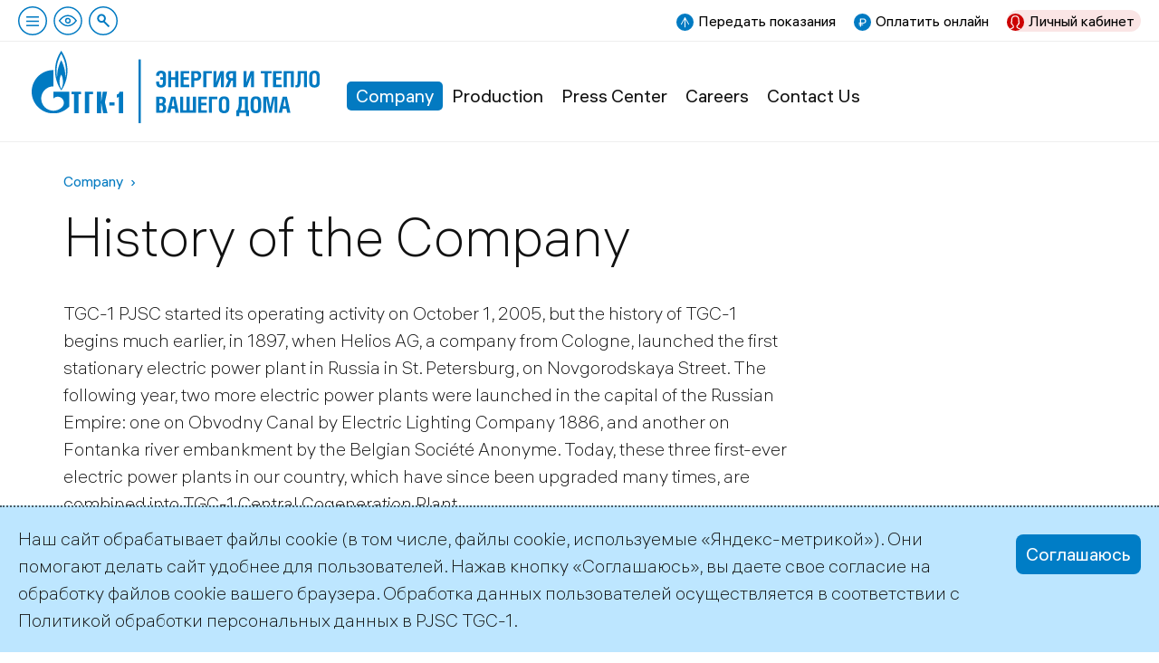

--- FILE ---
content_type: text/html; charset=utf-8
request_url: https://www.tgc1.ru/en/about/history-of-the-company/
body_size: 5301
content:
<!DOCTYPE html>
<html lang="en">
<head><meta name='csrf-token-name' content='x_csrftoken'/>
<meta name='csrf-token-value' content='188ba2da4f8557d03d8917d32266c386b9053c2d3aa8425462cd05d42f8d99af09cd17e550b324ca'/>
<meta name='hmac-token-name' content='Ajax-Token'/>


<meta charset="utf-8">
<!-- 
	This website is powered by TYPO3 - inspiring people to share!
	TYPO3 is a free open source Content Management Framework initially created by Kasper Skaarhoj and licensed under GNU/GPL.
	TYPO3 is copyright 1998-2019 of Kasper Skaarhoj. Extensions are copyright of their respective owners.
	Information and contribution at https://typo3.org/
-->

<base href="https://www.tgc1.ru/">
<link rel="shortcut icon" href="/fileadmin/templates/default/images/favicon.svg" type="image/svg+xml">

<meta name="generator" content="TYPO3 CMS">
<meta name="viewport" content="width=device-width">
<meta name="description" content="Official Site of TGC-1 JSC, the leading producer of electricity and heat in the North-West region of Russia">
<meta name="robots" content="index,follow">


<link rel="stylesheet" type="text/css" href="fileadmin/templates/default/css/normalize-v1.css?1715542208" media="all">
<link rel="stylesheet" type="text/css" href="fileadmin/templates/default/css/colorbox/colorbox.css?1715542245" media="all">
<link rel="stylesheet" type="text/css" href="fileadmin/templates/default/css/vendor/datepicker.css?1715542313" media="all">
<link rel="stylesheet" type="text/css" href="fileadmin/templates/default/css/commoncontent.css?1760797650" media="all">
<link rel="stylesheet" type="text/css" href="fileadmin/templates/default/css/structure.css?1718356885" media="all">
<link rel="stylesheet" type="text/css" href="fileadmin/templates/default/css/main.css?1733430941" media="all">
<link rel="stylesheet" type="text/css" href="fileadmin/templates/default/css/news.css?1754923722" media="all">
<link rel="stylesheet" type="text/css" href="fileadmin/templates/default/css/forms.css?1724506975" media="all">
<link rel="stylesheet" type="text/css" href="fileadmin/templates/default/css/special.css?1733396635" media="all">
<link rel="stylesheet" type="text/css" href="fileadmin/templates/default/css/override.css?1724589307" media="all">
<link rel="stylesheet" type="text/css" href="fileadmin/templates/default/css/temp.css?1765130756" media="all">
<link rel="stylesheet" type="text/css" href="fileadmin/templates/default/css/contrast.css?1715542207" media="all">
<link rel="stylesheet" type="text/css" href="fileadmin/templates/default/css/adaptive.css?1733914189" media="all">




<script charset="utf-8" src="/65a7856f866a0b1c44fe3831.js?1742538736862"></script>
<script src="fileadmin/templates/default/js/vendor/jquery-3.6.0.min.js?1715542265" type="text/javascript"></script>
<script src="fileadmin/templates/default/js/vendor/js.cookie-2.2.0.min.js?1715542248" type="text/javascript"></script>
<script src="fileadmin/templates/default/js/vendor/jquery-ui-1.13.2.min.js?1715542278" type="text/javascript"></script>
<script src="fileadmin/templates/default/js/jquery.ms1-slider.js?1715542209" type="text/javascript"></script>
<script src="fileadmin/templates/default/js/head.js?1731932838" type="text/javascript"></script>



<title>History of the Company | TGC-1</title>      <link rel="preload" href="/fileadmin/templates/default/fonts/als_hauss_light.woff2" as="font" type="font/woff2" crossorigin />
      <link rel="preload" href="/fileadmin/templates/default/fonts/als_hauss_regular.woff2" as="font" type="font/woff2" crossorigin />
      <link rel="preload" href="/fileadmin/templates/default/fonts/als_hauss_bold.woff2" as="font" type="font/woff2" crossorigin />


</head>
<body><noscript><img src="/f6ce173760a40240ef8f264dac3dd119.gif" width="0" height="0" alt="" /></noscript>


<div id="usernav"><nav class="topnav"><span id="burger-toggle-top" class="ms_toggle ico click burger-toggle zzpda-hide" ms_overlay="burger"></span><span class="ico click notext blind pda-hide" id="toggle-contrast" title="Версия для слабовидящих"></span><a class="ico click notext search pda-hide" title="Поиск по сайту" href="/search"></a></nav><div class="flex-spacer"></div><div class="hotlinks"><a href="https://lk.tgc1.ru/public/reading" target="_blank" class="send mrg pda-hide">Передать показания</a><a href="https://pay.tgc1.ru/" target="_blank" class="pay mrg">Оплатить онлайн</a><a href="https://lk.tgc1.ru/" target="_blank" class="lkfiz mrg">Личный кабинет</a></div></div><!--span id="burger-toggle-pda" class="ms_toggle ico click burger-toggle pda-show" ms_overlay="burger"></span-->
<!-- todo > grid conditions -->

<div id="main_wrap" class="container  default" page-uid="35">

	<header id="page-header">
		
<div class="logo"><a href="en/"><img src="fileadmin/templates/default/images/logo-slogan.svg" alt="TGC-1" /></a></div>
<div id="burger" class="page_overlay ms_overlay"><span class="overlay-close"></span><div class="wrap"><div class="level uid-5"><h3 class="item"><a href="en/about/">Company</a></h3><div class="level uid-35"><span class="item active"><a href="en/about/history-of-the-company/">History of the Company</a></span></div><div class="level uid-36"><span class="item"><a href="en/about/mission/">Company Mission and Strategy</a></span></div><div class="level uid-50"><span class="item"><a href="en/about/governance/control/">Corporate Governance</a></span></div></div><div class="level uid-27"><h3 class="item"><a href="en/production/production-complex/">Production</a></h3><div class="level uid-37"><span class="item"><a href="en/production/production-complex/">Production Complex</a></span></div><div class="level uid-1643"><span class="item"><a href="en/production/investment-activity/">Investment activity</a></span></div><div class="level uid-39"><span class="item"><a href="en/production/production-of-electric-energy/">Production of Electric Energy</a></span></div><div class="level uid-40"><span class="item"><a href="en/production/production-of-heat/">Production of Heat</a></span></div><div class="level uid-44"><span class="item"><a href="en/production/sales-activities/">Sales Activities</a></span></div><div class="level uid-46"><span class="item"><a href="en/production/repair-program/">Repair Program</a></span></div><div class="level uid-30"><span class="item"><a href="en/production/environmental-protection/">Environmental Protection</a></span></div></div><div class="level uid-28"><h3 class="item"><a href="en/press-center/">Press Center</a></h3><div class="level uid-81"><span class="item"><a href="en/press-center/company-news/">Company News</a></span></div><div class="level uid-1663"><span class="item"><a href="en/press-center/special/">Special projects</a></span></div><div class="level uid-92"><span class="item"><a href="en/press-center/brand-book/">Brand Book</a></span></div><div class="level uid-90"><span class="item"><a href="en/press-center/contacts/">Contacts</a></span></div></div><div class="level uid-302"><h3 class="item"><a href="en/careers/careers/">Careers</a></h3><div class="level uid-29"><span class="item"><a href="en/careers/careers/">Careers</a></span></div></div><div class="level uid-19"><h3 class="item"><a href="en/contact-us/">Contact Us</a></h3><div class="level uid-21"><span class="item"><a href="en/contact-us/company-details/">Company Details</a></span></div></div></div></div><nav id="main-menu" class="main-menu"><a href="en/about/" title="Company" data-pid=5 class="active">Company</a><a href="en/production/production-complex/" title="Production" data-pid=27>Production</a><a href="en/press-center/" title="Press Center" data-pid=28>Press Center</a><a href="en/careers/careers/" title="Careers" data-pid=302>Careers</a><a href="en/contact-us/" title="Contact Us" data-pid=19>Contact Us</a></nav><div class="flex-spacer pda-show"></div>

	</header>
	
	<div id="page-content" role="main" class="page-content inner gridpagets__1">
	
		

		<section id="content-all">

			<nav class="rootline"><span class="item"><a href="en/about/">Company</a></span></nav><h1 class="mainHeader">History of the Company</h1>
			
			

			<!-- image -->
			
  

			<!-- image -->    

			<section id="content-main" class="content-flex">

				
  <!--TYPO3SEARCH_begin-->
  <section id="content-normal"><div class="ce ctype-text" id="c137">

<div class="ce-text"><p>TGC-1 PJSC started its operating activity on October 1, 2005, but the history of TGC-1 begins much earlier, in 1897, when Helios AG, a company from Cologne, launched the first stationary electric power plant in Russia in St. Petersburg, on Novgorodskaya Street. The following year, two more electric power plants were launched in the capital of the Russian Empire: one on Obvodny Canal by Electric Lighting Company 1886, and another on Fontanka river embankment by the Belgian Société Anonyme. Today, these three first-ever electric power plants in our country, which have since been upgraded many times, are combined into TGC-1 Central Cogeneration Plant.</p><p>In 1917, electric power plants were nationalized, and the Association of State-Owned Power Plants of Petrograd was formed, which was renamed Lenenergo District Power Office on August 10, 1932.</p><p>At that time, the legendary GOELRO plan was put in motion in Leningrad. Today, TCG-1 includes the first hydro power plant built under this plan, Volkhovskaya hydropower plant. The first GOELRO thermal power plant, the Red October cogeneration plant, which is also part of the Company, was decommissioned in 2010 after almost 88 years of service. It was replaced by a new plant, Pravoberezhnaya (Right Bank) cogeneration plant, which generated the first kilowatts and gigacalories in 2006.</p><p>GOELRO firsts in Karelia (Kondopozhskaya hydropower plant) and in the Polar Region (Nizhne-Tulomskaya hydropower plant) also remain in operation within the production complex of TGC-1 JSC.</p><p>During World War II, Leningrad power engineers conducted a unique operation, that made history as a breach of the Leningrad power blockade. Almost all thermal power plants of the blockaded city were shut down in the first months of the war due to lack of fuel. In 1942, an underwater cable was laid on the bottom of Lake Ladoga to supply the city with electricity, and Volkhovskaya hydropower plant became the main source of electricity for blockaded Leningrad.&nbsp;</p><p>In 2005, as part of Russian power sector reform, TGC-1 PJSC united electric power plants that were previously included in Lenenergo JSC, Kolenergo JSC, and Karelenergo JSC. Thus, today TGC-1 combines generating facilities from the Baltic Sea to the Barents Sea.</p></div>	



</div></section>
  <!--TYPO3SEARCH_end-->


				
  

   
			</section>

			<!-- bottom -->    
			
			<!-- bottom -->

			

		</section>

	</div>

	<footer id="page-footer"><div class="copyright">©2026 PJSC TGC-1</div><div class="aside"><div class="social">      <a href="https://vk.com/tgc1ru" target="_blank"><img src="fileadmin/templates/default/images/ico-vk.svg" /></a>
      <a href="https://www.youtube.com/channel/UCAT4tb4ZD_V-4GC-Sk9I41w" target="_blank"><img src="fileadmin/templates/default/images/ico-youtube.svg" /></a>
      <a href="https://t.me/tgc1_energy" target="_blank"><img src="fileadmin/templates/default/images/ico-telegram.svg" /></a></div><div class="address">      <a href="mailto:office@tgc1.ru">office@tgc1.ru</a></div></div></footer>

</div><!-- Yandex.Metrika counter -->
<script type="text/javascript" >
   (function(m,e,t,r,i,k,a){m[i]=m[i]||function(){(m[i].a=m[i].a||[]).push(arguments)};
   m[i].l=1*new Date();k=e.createElement(t),a=e.getElementsByTagName(t)[0],k.async=1,k.src=r,a.parentNode.insertBefore(k,a)})
   (window, document, "script", "https://mc.yandex.ru/metrika/tag.js", "ym");
   ym(45016366, "init", {
        clickmap:true,
        trackLinks:true,
        accurateTrackBounce:true,
        webvisor:false
   });
</script>
<noscript><div><img src="https://mc.yandex.ru/watch/45016366" style="position:absolute; left:-9999px;" alt="" /></div></noscript>
<!-- /Yandex.Metrika counter -->  <div id="cookieagreement" class="ms_cookies_show ms_flash">
    <div class="wrap">
      <div>
Наш сайт обрабатывает файлы cookie (в том числе, файлы cookie, используемые «Яндекс-метрикой»). Они помогают делать сайт удобнее для пользователей. Нажав кнопку «Соглашаюсь», вы даете свое согласие на обработку файлов cookie вашего браузера. Обработка данных пользователей осуществляется в соответствии с  <a href="/fileadmin/politika-obrabotki-personalnyh-dannyh-PAO-TGK-1.pdf" target="_blank">Политикой обработки персональных данных</a> в PJSC TGC-1.</div>
    </div>
    <span class="button solid blue close">Соглашаюсь</span>    
  </div>

<script src="fileadmin/templates/default/js/vendor/jquery.colorbox.min.js?1715542295" type="text/javascript"></script>
<script src="fileadmin/templates/default/js/vendor/jquery.colorbox-ru.js?1715542279" type="text/javascript"></script>
<script src="fileadmin/templates/default/js/ms-lemmon-slider.js?1731932740" type="text/javascript"></script>
<script src="fileadmin/templates/default/js/vendor/jquery.validate.min.js?1715542237" type="text/javascript"></script>
<script src="fileadmin/templates/default/js/vendor/fileupload/jquery.iframe-transport.js?1715542330" type="text/javascript"></script>
<script src="fileadmin/templates/default/js/vendor/fileupload/jquery.fileupload.js?1715542328" type="text/javascript"></script>
<script src="fileadmin/templates/default/js/vendor/fileupload/jquery.fileupload-process.js?1715542329" type="text/javascript"></script>
<script src="fileadmin/templates/default/js/vendor/fileupload/jquery.fileupload-validate.js?1715542325" type="text/javascript"></script>
<script src="fileadmin/templates/default/js/vendor/datepicker-air.js?1715542266" type="text/javascript"></script>
<script src="fileadmin/templates/default/js/ms-datepicker.js?1715542232" type="text/javascript"></script>
<script src="fileadmin/templates/default/js/vendor/spin-1.2.7.min.js?1715542303" type="text/javascript"></script>
<script src="fileadmin/templates/default/js/vendor/iframe/iframeResizer.min.js?1715542334" type="text/javascript"></script>
<script src="fileadmin/templates/default/js/ms-ajax.js?1715542228" type="text/javascript"></script>
<script src="fileadmin/templates/default/js/main.js?1733430915" type="text/javascript"></script>
<script src="fileadmin/templates/default/js/special.js?1733396696" type="text/javascript"></script>
<script src="fileadmin/templates/default/js/user.js?1715542207" type="text/javascript"></script>



</body>
</html>

--- FILE ---
content_type: application/javascript; charset=utf-8
request_url: https://www.tgc1.ru/fileadmin/templates/default/js/head.js?1731932838
body_size: 719
content:
jQuery(function($) {

///////////////////////////////////////////////////////////////
///// contrast version (pre ready)
  // init
  var isContrast = Cookies.get('contrast-version');

  if (isContrast == '1') {
    $('body').addClass('contrast');
  }
  
  // bind
  $('#toggle-contrast').on('click', function(){
    toggleContrastVersion();
  });
  
  //msLineGalleryInit(); @2024
  
///////////////////////////////////////////////////////////////
///// pda class
  
  
});


////////////////////////////////////////////////////////////////////////////
////////////////////////////////////////////////////////////////////////////
///// toggle contrast version

function toggleContrastVersion() {
  var $body = $('body');
  
  if ($body.hasClass('contrast')) {
    $body.removeClass('contrast');
    Cookies.set('contrast-version', 0, {expires: 30});  
  } else {
    $body.addClass('contrast');
    Cookies.set('contrast-version', 1, {expires: 30});      
  }
}


////////////////////////////////////////////////////////////////////////////
////////////////////////////////////////////////////////////////////////////
///// gallery 333
function msLineGalleryInit()
{
/*
  if ($(window).width() <= 650) {
    // pda hardcode
    return false; 
  }
*/
  $('.ce-textpic.layout-333').each(function(i){
    var $gallery = $(this);
    
    // avoid double init
    if ($gallery.hasClass('ms-linegallery-ready')) {
      return true;
    }
    
    var $ce = $gallery.closest('div.ce'); 
    var _id = $ce.attr('id');
    var $images = $gallery.find('.imageswrap');
    $images
      .css('width', '')
      .attr('ms-linegallery-idx', i);
    
    // process items
    $images.children('.image').each(function(i){
      var $image = $(this);
      var $img = $image.find('img');
      $image.css('width', $img.attr('width') + 'px');
      $image.attr('ms-idx', i);
    });
     
    $gallery.addClass('ms-linegallery-ready');
  });
}

--- FILE ---
content_type: image/svg+xml
request_url: https://www.tgc1.ru/fileadmin/templates/default/images/ico-telegram.svg
body_size: 3011
content:
<?xml version="1.0" encoding="UTF-8"?>
<svg width="46px" height="46px" viewBox="0 0 46 46" version="1.1" xmlns="http://www.w3.org/2000/svg" xmlns:xlink="http://www.w3.org/1999/xlink">
    <title>ico-telegram</title>
    <g id="verstka" stroke="none" stroke-width="1" fill="none" fill-rule="evenodd">
        <g id="mrg-v17-gro" transform="translate(-766.000000, -2760.000000)" fill="#888888" fill-rule="nonzero">
            <g id="---FOOTER" transform="translate(0.000000, 2734.000000)">
                <g id="social" transform="translate(588.000000, 26.000000)">
                    <g id="ico-telegram" transform="translate(178.000000, 0.000000)">
                        <path d="M23,0 C35.7025492,0 46,10.2974508 46,23 C46,35.7025492 35.7025492,46 23,46 C10.2974508,46 0,35.7025492 0,23 C0,10.2974508 10.2974508,0 23,0 Z M32.9912809,14.2426785 C33.0874474,13.256977 32.3761208,12.760869 31.4505821,13.1131558 C26.583236,14.9637891 21.7163986,16.8129191 16.8495612,18.6635524 C14.9318288,19.3916786 13.0110436,20.1132903 11.1004347,20.8589557 C10.7717387,20.9872422 10.4552543,21.1886922 10.1901605,21.4197081 C9.90318758,21.6702678 9.94999877,22.0185456 10.2700448,22.2320224 C10.4771335,22.3708324 10.7188217,22.4690518 10.9584746,22.5442197 C12.5159644,23.0318087 14.0759982,23.5128832 15.6390849,23.982933 C15.8415942,24.0445707 15.9362342,24.1402844 16.0003452,24.3372243 C16.6602812,26.3672583 17.3334465,28.3902766 17.9969442,30.4183061 C18.0880225,30.6954251 18.2538969,30.8237116 18.5505374,30.8392463 C18.9850674,30.8617966 19.3254661,30.699434 19.6282124,30.4057781 C20.4942195,29.5674057 21.3683676,28.7355478 22.2501479,27.8896585 C22.3391909,27.9512962 22.4200929,28.0049159 22.4979419,28.0605402 C24.129719,29.2476916 25.7609872,30.4368475 27.3937819,31.6219945 C28.3686758,32.330076 29.2005921,32.0253955 29.4529655,30.8587899 C30.515376,25.9453159 31.5732071,21.0303385 32.6300206,16.1158622 C32.7638396,15.4934721 32.929714,14.8730865 32.9912809,14.2426785 Z M28.4958801,16.463639 C28.6373314,16.4275584 28.8042234,16.489196 28.9599215,16.505733 C28.8897047,16.632015 28.8469641,16.787362 28.7446918,16.8785657 C27.0915444,18.3583708 25.4317824,19.8306591 23.7725292,21.3044507 C22.2735535,22.6354234 20.7776307,23.9694028 19.2725491,25.2948631 C19.0827603,25.462237 18.9962614,25.6386309 18.9759087,25.8871861 C18.9455492,26.2591836 18.9129849,26.6309027 18.8791768,27.0024547 L18.6690918,29.2306536 C18.6650213,29.2762554 18.6502656,29.3213561 18.6400893,29.3674591 C18.6217718,29.3719692 18.6034544,29.3769804 18.585137,29.3819916 C18.2457559,28.358205 17.9063747,27.3344184 17.5669936,26.3101307 C17.3120761,25.5404116 17.0663174,24.7691891 16.7961354,24.0049822 C16.7172687,23.7809819 16.7559388,23.6722391 16.9630275,23.5439525 C20.6275296,21.2768892 24.2864347,19.0013067 27.9483927,16.7297333 C28.120373,16.6229949 28.3030384,16.5127486 28.4958801,16.463639 Z" id="Combined-Shape"></path>
                    </g>
                </g>
            </g>
        </g>
    </g>
</svg>

--- FILE ---
content_type: image/svg+xml
request_url: https://www.tgc1.ru/fileadmin/templates/default/images/ico-search.svg
body_size: 943
content:
<?xml version="1.0" encoding="UTF-8"?>
<svg width="32px" height="32px" viewBox="0 0 32 32" version="1.1" xmlns="http://www.w3.org/2000/svg" xmlns:xlink="http://www.w3.org/1999/xlink">
    <title>ico-search</title>
    <g id="Page-1" stroke="none" stroke-width="1" fill="none" fill-rule="evenodd">
        <g id="Artboard" transform="translate(-103.000000, -92.000000)" stroke="#007AC2">
            <g id="ico-search" transform="translate(103.000000, 92.000000)">
                <circle id="Oval" stroke-width="1.5" cx="16" cy="16" r="15.25"></circle>
                <g transform="translate(9.263158, 8.421053)" stroke-width="2">
                    <ellipse id="Oval" cx="4.82972136" cy="4.86549708" rx="3.82972136" ry="3.86549708"></ellipse>
                    <line x1="7.58331816" y1="8.3880289" x2="12.4786013" y2="13.3195734" id="Line" stroke-linecap="square"></line>
                </g>
            </g>
        </g>
    </g>
</svg>

--- FILE ---
content_type: image/svg+xml
request_url: https://www.tgc1.ru/fileadmin/templates/default/images/logo-slogan.svg
body_size: 12121
content:
<?xml version="1.0" encoding="UTF-8"?>
<svg width="449px" height="113px" viewBox="0 0 449 113" version="1.1" xmlns="http://www.w3.org/2000/svg" xmlns:xlink="http://www.w3.org/1999/xlink">
    <!-- Generator: Sketch 61 (89581) - https://sketch.com -->
    <title>logo</title>
    <desc>Created with Sketch.</desc>
    <defs>
        <polygon id="path-1" points="0 0.0775 142.6628 0.0775 142.6628 97.8775 0 97.8775"></polygon>
        <polygon id="path-3" points="0 113.923 448.975 113.923 448.975 1 0 1"></polygon>
    </defs>
    <g id="Page-1" stroke="none" stroke-width="1" fill="none" fill-rule="evenodd">
        <g id="2020" transform="translate(-44.000000, -40.000000)">
            <g id="logo" transform="translate(44.000000, 39.000000)">
                <g id="Group-3" transform="translate(0.000000, 0.923000)">
                    <mask id="mask-2" fill="white">
                        <use xlink:href="#path-1"></use>
                    </mask>
                    <g id="Clip-2"></g>
                    <path d="M54.0718,17.7485 C51.9968,8.6675 46.8018,1.2835 46.0858,0.0775 C44.9508,1.7735 40.8068,8.2905 38.7008,15.5255 C36.3998,23.5835 36.0628,30.7435 36.8568,37.7875 C37.6468,44.8345 40.6238,52.0675 40.6238,52.0675 C42.2048,55.8685 44.5748,59.9395 46.1198,61.9335 C48.3808,58.9935 53.5818,50.2225 55.2028,38.7655 C56.1028,32.3995 56.1418,26.8245 54.0718,17.7485 Z M46.0878,59.6785 C45.0678,57.7535 43.4828,54.0995 43.3368,48.4475 C43.2918,42.9875 45.4808,38.3145 46.1198,37.3345 C46.6868,38.3145 48.5688,42.3815 48.7938,47.9575 C48.9468,53.4195 47.1378,57.7135 46.0858,59.6785 L46.0878,59.6785 Z M135.8938,72.0415 C135.1178,72.6685 134.3938,72.9155 132.6048,73.3955 L132.6078,68.3645 C134.8308,68.1695 136.5208,66.4315 136.8608,64.0615 L142.6628,64.0615 L142.6628,97.8775 L135.8938,97.8775 L135.8938,72.0415 Z M120.9458,85.3915 L129.0728,85.3915 L129.0728,80.6485 L120.9458,80.6485 L120.9458,85.3915 Z M101.5528,64.0615 L108.3218,64.0615 L108.3218,78.6195 L108.5668,78.6195 L110.7888,64.0615 L117.5598,64.0615 L114.1308,80.3085 L118.2268,97.8775 L111.4568,97.8775 L108.5668,82.3435 L108.3218,82.3435 L108.3218,97.8775 L101.5528,97.8775 L101.5528,64.0615 Z M82.7808,64.0615 L95.6988,64.0615 L95.6988,67.7845 L89.5548,67.7845 L89.5548,97.8775 L82.7808,97.8775 L82.7808,64.0615 Z M66.0938,67.7845 L62.0338,67.7845 L62.0338,64.0615 L76.9288,64.0615 L76.9288,67.7845 L72.8698,67.7845 L72.8698,97.8775 L66.0938,97.8775 L66.0938,67.7845 Z M49.6018,64.0495 L33.8398,64.0495 L33.8398,74.6295 C33.8498,74.6195 33.8618,74.6005 33.8778,74.5815 C37.5918,70.8705 43.6158,70.8705 47.3308,74.5815 C51.0458,78.3005 51.0448,84.3215 47.3308,88.0385 C47.3158,88.0565 47.2988,88.0625 47.2788,88.0825 C47.2798,88.0845 47.2788,88.0865 47.2788,88.0865 C47.2628,88.1045 47.2408,88.1175 47.2248,88.1385 C43.5218,91.8145 38.6778,93.6555 33.8398,93.6555 C28.9748,93.6555 24.1118,91.8035 20.4018,88.0915 C13.8658,81.5555 13.0908,71.4375 18.0718,64.0495 C18.7448,63.0515 19.5188,62.1015 20.4018,61.2255 C24.1118,57.5105 28.9748,55.6555 33.8398,55.6555 L33.8398,30.2145 C15.1538,30.2145 -0.0002,45.3615 -0.0002,64.0495 C-0.0002,82.5085 14.7828,97.5125 33.1558,97.8775 L34.5788,97.8775 C44.0268,97.6735 52.5158,93.5955 58.5338,87.1755 L58.5348,64.0495 L49.6018,64.0495 Z M53.4668,33.1535 C53.3918,36.6195 52.9768,40.2705 52.4498,42.4565 C52.6408,38.6905 52.1908,33.3785 51.3188,29.2355 C50.4518,25.0915 48.0058,18.1605 46.0468,14.9575 C44.2398,18.0135 42.0128,23.9995 40.8478,29.1975 C39.6768,34.3995 39.6408,40.6855 39.6408,42.5755 C39.3298,40.9825 38.5528,35.3105 38.7758,29.6105 C38.9578,24.9095 40.0568,20.0815 40.6598,17.8615 C42.9578,10.4355 45.5568,5.6915 46.0468,4.9375 C46.5378,5.6915 49.8128,11.5325 51.5088,17.6715 C53.2038,23.8105 53.5448,29.6885 53.4658,33.1535 L53.4668,33.1535 Z" id="Fill-1" fill="#007AC2" mask="url(#mask-2)"></path>
                </g>
                <mask id="mask-4" fill="white">
                    <use xlink:href="#path-3"></use>
                </mask>
                <g id="Clip-5"></g>
                <polygon id="Fill-4" fill="#007AC2" mask="url(#mask-4)" points="166.451 113.923 170.075 113.923 170.075 14.561 166.451 14.561"></polygon>
                <path d="M198.7495,40.2643 C198.7495,37.6423 199.4145,35.9993 201.6505,35.9993 C203.9585,35.9993 204.4825,37.6423 204.4825,40.2643 L204.4825,42.3273 L200.4625,42.3273 L200.4625,46.1723 L204.4825,46.1723 L204.4825,50.5773 C204.4825,53.0583 203.5035,54.5973 201.6505,54.5973 C199.3435,54.5973 198.7495,53.1993 198.7495,50.7163 L198.7495,48.9693 L193.9595,48.9693 L193.9595,50.1923 C193.9595,56.0653 196.4775,58.4423 201.7205,58.4423 C206.7195,58.4423 209.3765,55.8553 209.3765,49.9823 L209.3765,39.2153 C209.3765,35.0903 206.8945,32.1543 201.6505,32.1543 C196.5825,32.1543 193.9595,35.0563 193.9595,39.2153 L193.9595,40.2643 L198.7495,40.2643 Z M217.4865,32.6083 L212.6975,32.6083 L212.6975,57.8473 L217.4865,57.8473 L217.4865,46.1723 L223.8135,46.1723 L223.8135,57.8473 L228.6035,57.8473 L228.6035,32.6083 L223.8135,32.6083 L223.8135,42.3273 L217.4865,42.3273 L217.4865,32.6083 Z M232.0985,32.6083 L232.0985,57.8473 L245.5925,57.8473 L245.5925,54.0023 L236.8875,54.0023 L236.8875,46.1723 L244.8235,46.1723 L244.8235,42.3273 L236.8875,42.3273 L236.8875,36.4543 L245.5925,36.4543 L245.5925,32.6083 L232.0985,32.6083 Z M253.3875,47.5703 L257.5825,47.5703 C261.6725,47.5703 264.2945,44.1443 264.2945,39.9843 C264.2945,35.9303 261.7425,32.6083 257.6525,32.6083 L248.5985,32.6083 L248.5985,57.8473 L253.3875,57.8473 L253.3875,47.5703 Z M253.3875,36.3493 L255.7995,36.3493 C258.2115,36.3493 259.4005,37.6773 259.4005,40.0553 C259.4005,42.4673 258.2115,43.8293 255.7995,43.8293 L253.3875,43.8293 L253.3875,36.3493 Z M267.6155,32.6083 L267.6155,57.8473 L272.4045,57.8473 L272.4045,36.4543 L280.8645,36.4543 L280.8645,32.6083 L267.6155,32.6083 Z M283.3465,32.6083 L283.3465,57.8473 L288.5205,57.8473 L295.5115,39.5303 L295.5465,39.5303 C295.0575,41.8023 294.9525,44.4593 294.9525,48.3053 L294.9525,57.8473 L299.4265,57.8473 L299.4265,32.6083 L294.2525,32.6083 L287.2615,50.9613 L287.2265,50.9613 C287.6805,48.8643 287.8215,45.0543 287.8215,42.0473 L287.8215,32.6083 L283.3465,32.6083 Z M313.6895,47.5703 L313.6895,57.8473 L318.4785,57.8473 L318.4785,32.6083 L309.2495,32.6083 C305.1605,32.6083 302.7485,35.9303 302.7485,39.9843 C302.7485,43.1653 304.2155,45.8923 306.6985,47.0113 L301.8035,57.8473 L307.0125,57.8473 L311.3475,47.5703 L313.6895,47.5703 Z M313.6895,43.8293 L311.2775,43.8293 C308.8655,43.8293 307.6415,42.4673 307.6415,40.0553 C307.6415,37.6773 308.8655,36.3493 311.2775,36.3493 L313.6895,36.3493 L313.6895,43.8293 Z M330.3645,32.6083 L330.3645,57.8473 L335.5385,57.8473 L342.5295,39.5303 L342.5645,39.5303 C342.0755,41.8023 341.9695,44.4593 341.9695,48.3053 L341.9695,57.8473 L346.4445,57.8473 L346.4445,32.6083 L341.2705,32.6083 L334.2795,50.9613 L334.2445,50.9613 C334.6985,48.8643 334.8385,45.0543 334.8385,42.0473 L334.8385,32.6083 L330.3645,32.6083 Z M367.9435,36.4543 L373.8855,36.4543 L373.8855,32.6083 L357.2115,32.6083 L357.2115,36.4543 L363.1545,36.4543 L363.1545,57.8473 L367.9435,57.8473 L367.9435,36.4543 Z M376.2625,32.6083 L376.2625,57.8473 L389.7565,57.8473 L389.7565,54.0023 L381.0515,54.0023 L381.0515,46.1723 L388.9885,46.1723 L388.9885,42.3273 L381.0515,42.3273 L381.0515,36.4543 L389.7565,36.4543 L389.7565,32.6083 L376.2625,32.6083 Z M392.7625,32.6083 L392.7625,57.8473 L397.5515,57.8473 L397.5515,36.4543 L403.8795,36.4543 L403.8795,57.8473 L408.6685,57.8473 L408.6685,32.6083 L392.7625,32.6083 Z M414.5065,32.6083 L414.5065,44.7043 C414.5065,53.8633 413.9125,54.6313 412.4445,54.6313 C411.8845,54.6313 411.2205,54.5613 410.9065,54.4573 L410.9065,57.9883 C411.8145,58.2323 412.6885,58.3023 413.8075,58.3023 C417.8275,58.3023 419.2255,54.5613 419.2255,46.1373 L419.2255,36.4543 L424.3305,36.4543 L424.3305,57.8473 L429.1195,57.8473 L429.1195,32.6083 L414.5065,32.6083 Z M432.6495,40.7883 L432.6495,49.9483 C432.6495,56.3093 436.0755,58.4423 440.8645,58.4423 C445.7235,58.4423 448.9745,56.3803 448.9745,49.9483 L448.9745,40.7883 C448.9745,34.3563 445.7235,32.1543 440.8645,32.1543 C436.0755,32.1543 432.6495,34.4263 432.6495,40.7883 L432.6495,40.7883 Z M440.8645,35.9993 C442.9265,35.9993 444.0815,37.6073 444.0815,40.2993 L444.0815,50.5413 C444.0815,53.1993 442.9265,54.5973 440.8645,54.5973 C438.5915,54.5973 437.5425,53.1633 437.5425,50.5413 L437.5425,40.2293 C437.5425,37.5373 438.5915,35.9993 440.8645,35.9993 L440.8645,35.9993 Z M198.9245,76.2013 L201.5115,76.2013 C203.6785,76.2013 204.4125,77.2843 204.4125,79.4163 C204.4125,81.5843 203.5385,82.8423 201.4415,82.8423 L198.9245,82.8423 L198.9245,76.2013 Z M198.9245,86.4433 L202.0005,86.4433 C203.7835,86.4433 204.6575,87.8413 204.6575,90.3233 C204.6575,93.1553 203.7835,94.2383 202.0005,94.2383 L198.9245,94.2383 L198.9245,86.4433 Z M194.1355,97.8393 L203.7835,97.8393 C207.6645,97.8393 209.5515,94.7283 209.5515,90.3583 C209.5515,87.0723 208.2925,85.2893 205.8115,84.2753 C207.9085,83.8563 209.2025,81.1643 209.2025,78.7523 C209.2025,75.5363 207.4185,72.5993 202.9785,72.5993 L194.1355,72.5993 L194.1355,97.8393 Z M210.9845,97.8393 L216.1235,97.8393 L217.6265,91.2673 L223.0445,91.2673 L224.2335,97.8393 L229.4075,97.8393 L223.8135,72.5993 L217.3815,72.5993 L210.9845,97.8393 Z M218.2205,87.5273 L220.5275,75.7813 L222.4505,87.5273 L218.2205,87.5273 Z M256.1145,97.8393 L256.1145,72.5993 L251.3255,72.5993 L251.3255,93.9943 L246.1515,93.9943 L246.1515,72.5993 L241.3625,72.5993 L241.3625,93.9943 L236.1885,93.9943 L236.1885,72.5993 L231.3995,72.5993 L231.3995,97.8393 L256.1145,97.8393 Z M259.6105,72.5993 L259.6105,97.8393 L273.1035,97.8393 L273.1035,93.9943 L264.3995,93.9943 L264.3995,86.1633 L272.3345,86.1633 L272.3345,82.3183 L264.3995,82.3183 L264.3995,76.4453 L273.1035,76.4453 L273.1035,72.5993 L259.6105,72.5993 Z M276.1105,72.5993 L276.1105,97.8393 L280.8995,97.8393 L280.8995,76.4453 L289.3585,76.4453 L289.3585,72.5993 L276.1105,72.5993 Z M291.6665,80.7803 L291.6665,89.9393 C291.6665,96.3013 295.0915,98.4333 299.8805,98.4333 C304.7405,98.4333 307.9915,96.3713 307.9915,89.9393 L307.9915,80.7803 C307.9915,74.3473 304.7405,72.1453 299.8805,72.1453 C295.0915,72.1453 291.6665,74.4173 291.6665,80.7803 L291.6665,80.7803 Z M299.8805,75.9913 C301.9435,75.9913 303.0975,77.5993 303.0975,80.2903 L303.0975,90.5333 C303.0975,93.1903 301.9435,94.5883 299.8805,94.5883 C297.6085,94.5883 296.5595,93.1553 296.5595,90.5333 L296.5595,80.2213 C296.5595,77.5293 297.6085,75.9913 299.8805,75.9913 L299.8805,75.9913 Z M322.8135,72.5993 L322.8135,80.4653 C322.8135,87.4223 322.1835,90.2883 320.5055,93.9943 L319.0025,93.9943 L319.0025,102.9083 L323.6175,102.9083 L323.6175,97.8393 L334.0695,97.8393 L334.0695,102.9083 L338.6835,102.9083 L338.6835,93.9943 L337.1455,93.9943 L337.1455,72.5993 L322.8135,72.5993 Z M332.3565,76.4453 L332.3565,93.9943 L325.2605,93.9943 C326.7285,90.8473 327.5325,87.9813 327.5325,82.1783 L327.5325,76.4453 L332.3565,76.4453 Z M341.3055,80.7803 L341.3055,89.9393 C341.3055,96.3013 344.7315,98.4333 349.5205,98.4333 C354.3795,98.4333 357.6305,96.3713 357.6305,89.9393 L357.6305,80.7803 C357.6305,74.3473 354.3795,72.1453 349.5205,72.1453 C344.7315,72.1453 341.3055,74.4173 341.3055,80.7803 L341.3055,80.7803 Z M349.5205,75.9913 C351.5825,75.9913 352.7365,77.5993 352.7365,80.2903 L352.7365,90.5333 C352.7365,93.1903 351.5825,94.5883 349.5205,94.5883 C347.2485,94.5883 346.1995,93.1553 346.1995,90.5333 L346.1995,80.2213 C346.1995,77.5293 347.2485,75.9913 349.5205,75.9913 L349.5205,75.9913 Z M360.9515,72.5993 L360.9515,97.8393 L365.4265,97.8393 L365.4265,75.0123 L365.4605,75.0123 L370.2495,97.8393 L373.6755,97.8393 L378.4645,74.9773 L378.4995,74.9773 L378.4995,97.8393 L382.9745,97.8393 L382.9745,72.5993 L375.3195,72.5993 L371.9625,88.9943 L368.6075,72.5993 L360.9515,72.5993 Z M384.8975,97.8393 L390.0365,97.8393 L391.5395,91.2673 L396.9575,91.2673 L398.1465,97.8393 L403.3205,97.8393 L397.7265,72.5993 L391.2945,72.5993 L384.8975,97.8393 Z M392.1335,87.5273 L394.4405,75.7813 L396.3635,87.5273 L392.1335,87.5273 Z" id="Fill-6" fill="#007AC2" mask="url(#mask-4)"></path>
            </g>
        </g>
    </g>
</svg>